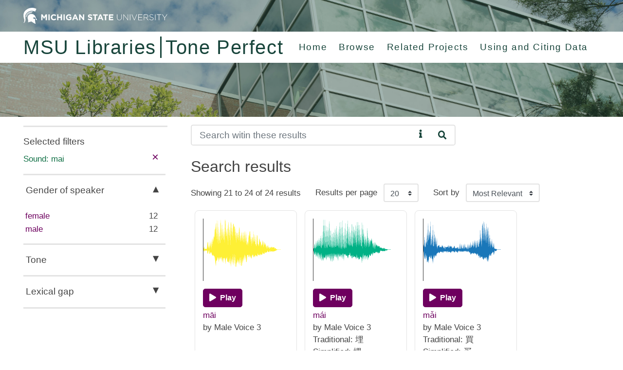

--- FILE ---
content_type: text/html; charset=utf-8
request_url: https://tone.lib.msu.edu/search?fq=custom.sound%3Amai&start=20
body_size: 21944
content:
<!DOCTYPE html>
<html lang="en">
<head>
    <meta charset="utf-8">
    <meta name="viewport" content="width=device-width, initial-scale=1, shrink-to-fit=no">
    <link rel="shortcut icon" href="/static/favicon.ico">
    <link href="//cloud.typography.com/7054272/766168/css/fonts.css" rel="stylesheet" type="text/css">
    <link  rel="stylesheet" href="https://cdnjs.cloudflare.com/ajax/libs/font-awesome/5.15.2/css/all.min.css">
    <noscript><style>
    .nojs-hide {
        display: none !important;
    }
    </style></noscript>
    <title>Search Results
</title>
    <link rel="stylesheet" href="https://cdn.jsdelivr.net/npm/bootstrap@4.5.3/dist/css/bootstrap.min.css" integrity="sha384-TX8t27EcRE3e/ihU7zmQxVncDAy5uIKz4rEkgIXeMed4M0jlfIDPvg6uqKI2xXr2" crossorigin="anonymous">
    <link rel="stylesheet" type="text/css" href="/static/css/compiled/crane.css">

    <script src="https://code.jquery.com/jquery-3.5.1.slim.min.js" integrity="sha384-DfXdz2htPH0lsSSs5nCTpuj/zy4C+OGpamoFVy38MVBnE+IbbVYUew+OrCXaRkfj" crossorigin="anonymous"></script>
<script src="https://cdn.jsdelivr.net/npm/bootstrap@4.5.3/dist/js/bootstrap.bundle.min.js" integrity="sha384-ho+j7jyWK8fNQe+A12Hb8AhRq26LrZ/JpcUGGOn+Y7RsweNrtN/tE3MoK7ZeZDyx" crossorigin="anonymous"></script>
    <script src="https://unpkg.com/feather-icons/dist/feather.min.js"></script>
    <script src="https://cdnjs.cloudflare.com/ajax/libs/wavesurfer.js/2.0.4/wavesurfer.min.js" integrity="sha512-mhqErQ0f2UqnbsjgKpM96XfxVjVMnXpszEXKmnJk8467vR8h0MpiPauil8TKi5F5DldQGqNUO/XTyWbQku22LQ==" crossorigin="anonymous" referrerpolicy="no-referrer"></script>


    <script src="/static/js/crane.js"></script>
</head>
<body>
    <div class="container-fluid p-0">
        <header>
<div class="sh-header">
    <div class="row no-gutters sh-header px-3 px-md-4 px-lg-5 px-xl-5">
        <div class="col-6 col-sm-6 col-md-4 mt-3">
            <a href="https://msu.edu" aria-label="Michigan State University Home"><img alt="Michigan State University Home" src="https://cdn.cabs.msu.edu/brand/images/masthead-helmet-white.svg"></a>
        </div>

    </div>
    <!-- Ribbon bar -->
<div class="row no-gutters sh-background-white justify-content-between px-3 px-md-4 px-lg-5 px-xl-5 mt-3">
    <div class="col-12  col-lg-auto d-flex align-items-center">
        <nav class="mt-2" aria-label="home links">
            <ul class="nav row no-guters">
                <li class="col-12 col-md-auto sh-font-size-h1-xs sh-font-size-h1-sm h1 h-100 flex-wrap sh-heading-link pr-0">
                    <a href="https://lib.msu.edu"><span class="sh-heading-divider text-nowrap pr-md-2">MSU Libraries</span></a>
                </li>
                <li class="col-12 col-md-auto sh-font-size-h1-xs sh-font-size-h1-sm h1 h-100 flex-wrap sh-heading-link pl-md-0 pr-0 mr-md-4">
                    <a href="/">
                        <span class="text-nowrap pl-md-2">
                            Tone Perfect
                        </span>
                    </a>
                </li>
            </ul>
        </nav>
    </div>
    <div class="col-12 col-lg-auto d-flex align-items-center">
        <nav class="sh-background-white pl-0" aria-label="repository site navigation">
            <ul class="nav">
                <li class="sh-nav-item nav-item">
                    <a class="nav-link px-0 mr-sm-4" href="/">Home</a>
                </li>
                <li class="sh-nav-item nav-item">
                    <a class="nav-link px-sm-0 mr-sm-4" href="/search">Browse</a>
                </li>
                <li class="sh-nav-item nav-item">
                    <a class="nav-link px-sm-0 mr-sm-4" href="/related">Related Projects</a>
                </li>
                <li class="sh-nav-item nav-item">
                    <a class="nav-link px-sm-0 mr-sm-4" href="/cite">Using and Citing Data</a>
                </li>
            </ul>
        </nav> 
    </div>
</div>
    <!-- Ribbon bar end -->
</div>
        </header>
        <main>
            <div id="content"><div class="px-3 px-md-4 px-lg-5 px-xl-5">
    <div class="row no-gutters">
        <div class="offset-lg-3 col-12 col-lg-6 pl-lg-5 mt-3 sh-search-form">
<form action="/search" method="GET">
    <div class="input-group">
                        <input type="hidden" name="fq" value="custom.sound:mai"/>
                        <input type="hidden" name="start" value="20"/>
            <input type="text" maxlength="4096" class="form-control sh-search-input" name="q" aria-label="Search" placeholder="Search witin these results" value="">
        <button class="sh-search-reset" type="button" aria-label="Reset"></button>
        <span class="sh-info-icon d-flex" data-toggle="tooltip" data-placement="bottom" data-html="true"
                title='Try searching for 
                        <b>sounds</b> (<i>"ma"</i>), 
                        <b>tones</b> (<i>1-4</i>), 
                        <b>speakers</b> (<i>"Female Voice 1"</i> or <i>"female"</i>), 
                        or <b>syllables</b> (<i>"ma2"</i> or <i>"má"</i>)'>
            <i class="fa fa-info"></i>
        </span>
        <div class="input-group-append" id="sh-search">
            <button type="submit" class="btn sh-search-btn px-3" aria-label="Search">
                <i class="fa fa-search"></i>
            </button>
        </div>
    </div>
</form>
        </div>
    </div>
    <div class="row no-gutters">
        <div class="col-lg-3 col-12 sh-facet-bar">
    <div class="sh-font-size-lg  mt-3 pt-md-3 pt-2 sh-selected-facet">Selected filters</div>
        <div class="row no-gutters">
            <div class="col-10 my-auto">
                <span class="sh-font-weight-medium sh-color-green d-block pt-2">
Sound: mai</span>
            </div>
            <div class="col-2 my-auto pr-3 text-right">
                <a class="sh-remove-facet sh-font-size-xl" href="/search?">×</a>
            </div>
        </div>
<div class="mt-3 mr-1 sh-accordion-ensemble">
            <div class="sh-accordion">
                <div class="sh-accordion-header pl-1 sh-background-hover-gray-hover" id="facet-group-2">
                    <button class="btn w-100 font-weight-medium text-left pl-0 sh-color-gray-dark sh-font-size-lg py-2 py-md-3 "
                    data-toggle="collapse" data-target="#collapse2" aria-expanded="true" aria-controls="collapse2">
                        Gender of speaker
                    </button>
                </div>
                <div id="collapse2" class="collapse show" aria-labelledby="facet-group-2">
                    <div class="sh-accordion-content mt-2">
                        <ul class="sh-facet-term overflow-auto list-unstyled">
                            <li>
                                <div class="row no-gutters py-1 pl-1">
                                    <div class="col-9 sh-accordion-link">
                                        <a href="/search?fq=custom.sound%3Amai&amp;fq=custom.gender%3Afemale">female</a>
                                    </div>
                                    <div class="col-3 mb-auto text-right pr-3">
                                        12
                                    </div>
                                </div>
                            </li>
                            <li>
                                <div class="row no-gutters py-1 pl-1">
                                    <div class="col-9 sh-accordion-link">
                                        <a href="/search?fq=custom.sound%3Amai&amp;fq=custom.gender%3Amale">male</a>
                                    </div>
                                    <div class="col-3 mb-auto text-right pr-3">
                                        12
                                    </div>
                                </div>
                            </li>
                        </ul>
                    </div>
                </div>
            </div>
            <div class="sh-accordion">
                <div class="sh-accordion-header pl-1 sh-background-hover-gray-hover" id="facet-group-3">
                    <button class="btn w-100 font-weight-medium text-left pl-0 sh-color-gray-dark sh-font-size-lg py-2 py-md-3 collapsed"
                    data-toggle="collapse" data-target="#collapse3" aria-expanded="true" aria-controls="collapse3">
                        Tone
                    </button>
                </div>
                <div id="collapse3" class="collapse " aria-labelledby="facet-group-3">
                    <div class="sh-accordion-content mt-2">
                        <ul class="sh-facet-term overflow-auto list-unstyled">
                            <li>
                                <div class="row no-gutters py-1 pl-1">
                                    <div class="col-9 sh-accordion-link">
                                        <a href="/search?fq=custom.sound%3Amai&amp;fq=custom.tone%3A1">1</a>
                                    </div>
                                    <div class="col-3 mb-auto text-right pr-3">
                                        6
                                    </div>
                                </div>
                            </li>
                            <li>
                                <div class="row no-gutters py-1 pl-1">
                                    <div class="col-9 sh-accordion-link">
                                        <a href="/search?fq=custom.sound%3Amai&amp;fq=custom.tone%3A2">2</a>
                                    </div>
                                    <div class="col-3 mb-auto text-right pr-3">
                                        6
                                    </div>
                                </div>
                            </li>
                            <li>
                                <div class="row no-gutters py-1 pl-1">
                                    <div class="col-9 sh-accordion-link">
                                        <a href="/search?fq=custom.sound%3Amai&amp;fq=custom.tone%3A3">3</a>
                                    </div>
                                    <div class="col-3 mb-auto text-right pr-3">
                                        6
                                    </div>
                                </div>
                            </li>
                            <li>
                                <div class="row no-gutters py-1 pl-1">
                                    <div class="col-9 sh-accordion-link">
                                        <a href="/search?fq=custom.sound%3Amai&amp;fq=custom.tone%3A4">4</a>
                                    </div>
                                    <div class="col-3 mb-auto text-right pr-3">
                                        6
                                    </div>
                                </div>
                            </li>
                        </ul>
                    </div>
                </div>
            </div>
            <div class="sh-accordion">
                <div class="sh-accordion-header pl-1 sh-background-hover-gray-hover" id="facet-group-5">
                    <button class="btn w-100 font-weight-medium text-left pl-0 sh-color-gray-dark sh-font-size-lg py-2 py-md-3 collapsed"
                    data-toggle="collapse" data-target="#collapse5" aria-expanded="true" aria-controls="collapse5">
                        Lexical gap
                    </button>
                </div>
                <div id="collapse5" class="collapse " aria-labelledby="facet-group-5">
                    <div class="sh-accordion-content mt-2">
                        <ul class="sh-facet-term overflow-auto list-unstyled">
                            <li>
                                <div class="row no-gutters py-1 pl-1">
                                    <div class="col-9 sh-accordion-link">
                                        <a href="/search?fq=custom.sound%3Amai&amp;fq=custom.lexical_gap%3ANo">No</a>
                                    </div>
                                    <div class="col-3 mb-auto text-right pr-3">
                                        18
                                    </div>
                                </div>
                            </li>
                            <li>
                                <div class="row no-gutters py-1 pl-1">
                                    <div class="col-9 sh-accordion-link">
                                        <a href="/search?fq=custom.sound%3Amai&amp;fq=custom.lexical_gap%3AYes">Yes</a>
                                    </div>
                                    <div class="col-3 mb-auto text-right pr-3">
                                        6
                                    </div>
                                </div>
                            </li>
                        </ul>
                    </div>
                </div>
            </div>
</div>        </div>
        <div class="col-lg-9 col-12 pl-lg-5">
            <h1 class='sh-font-weight-medium mt-4 mb-0 mb-md-3 text-center text-md-left'>
                Search results
            </h1>
                <div class="row justify-content-around justify-content-md-start py-2 py-md-0">
<div class="col-12 col-md-auto d-flex align-items-center justify-content-center py-3 py-md-0">
    Showing 21 to 24 of 24 results
</div>
<div class="col-auto py-1 py-md-0">
    <form method="GET" action="/search">
                    <input type="hidden" name="fq" value="custom.sound:mai"/>
                    <input type="hidden" name="start" value="20"/>
        <label class="sh-font-weight-medium mr-2" for="sh-results-per-page">Results per page</label>
        <select class="custom-select w-auto sh-on-change-submit" name="rows" id="sh-results-per-page" aria-label="Results per page">
                    <option value="20">20</option>
                    <option value="50">50</option>
                    <option value="100">100</option>
        </select>
    </form>
</div>
<div class="col-auto py-1 py-md-0">
<form method="GET" action="/search">
                <input type="hidden" name="fq" value="custom.sound:mai"/>
    <label class="sh-font-weight-medium mr-2" for="sh-results-sort-by">Sort by</label>
    <select class="custom-select w-auto sh-on-change-submit" name="sort" id="sh-results-sort-by" aria-label="Sort the search results">
            <option value="score desc">Most Relevant</option>
            <option value="custom.sound asc">Sound (A-Z)</option>
            <option value="custom.sound desc">Sound (Z-A)</option>
            <option value="custom.tone asc">Tone (A-Z)</option>
            <option value="custom.Tone desc">Tone (Z-A)</option>
            <option value="score asc">Least Relevant</option>
    </select>
</form></div>                </div>
                <div class="row">
<div class="col-12 my-2 d-flex flex-wrap">
        <div class="m-2 pl-lg-0 sh-search-result">
<div id="waveform_wrapper_9944" class="mx-3">
   
    <div class="">
        <div id="waveform_tone_9944" class="sh-waveform-narrow "></div>
    </div>
    
    <div class="sh-waveform-title-narrow ">
        <button aria-label="Play" class="btn sh-button waveform-play" onclick="wavesurfer_9944.playPause()">
            <i class="fa fa-play"></i>
                <span class="pl-1">Play</span>
        </button>



            <p class="mb-0 sh-spcchar"><div class='pt-1'><a href='/tone/9944' title='māi'>māi</a><br/> by  Male Voice 3</div></p>


    
        <script  type = "text/javascript">
            var wavesurfer_9944 = WaveSurfer.create({
                container: '#waveform_tone_9944',
                hideScrollbar : true,
                waveColor: '#FEF035',
                progressColor: '#F5FF2D',
                responsive: true
            });

             wavesurfer_9944.load('/tone/9944/PROXY_MP3/view');
        </script>
    </div>
</div>        </div>
        <div class="m-2 pl-lg-0 sh-search-result">
<div id="waveform_wrapper_9945" class="mx-3">
   
    <div class="">
        <div id="waveform_tone_9945" class="sh-waveform-narrow "></div>
    </div>
    
    <div class="sh-waveform-title-narrow ">
        <button aria-label="Play" class="btn sh-button waveform-play" onclick="wavesurfer_9945.playPause()">
            <i class="fa fa-play"></i>
                <span class="pl-1">Play</span>
        </button>



            <p class="mb-0 sh-spcchar"><div class='pt-1'><a href='/tone/9945' title='mái'>mái</a><br/> by  Male Voice 3<br/> Traditional: 埋<br/> Simplified: 埋</div></p>


    
        <script  type = "text/javascript">
            var wavesurfer_9945 = WaveSurfer.create({
                container: '#waveform_tone_9945',
                hideScrollbar : true,
                waveColor: '#00B185',
                progressColor: '#4AF2A1',
                responsive: true
            });

             wavesurfer_9945.load('/tone/9945/PROXY_MP3/view');
        </script>
    </div>
</div>        </div>
        <div class="m-2 pl-lg-0 sh-search-result">
<div id="waveform_wrapper_9946" class="mx-3">
   
    <div class="">
        <div id="waveform_tone_9946" class="sh-waveform-narrow "></div>
    </div>
    
    <div class="sh-waveform-title-narrow ">
        <button aria-label="Play" class="btn sh-button waveform-play" onclick="wavesurfer_9946.playPause()">
            <i class="fa fa-play"></i>
                <span class="pl-1">Play</span>
        </button>



            <p class="mb-0 sh-spcchar"><div class='pt-1'><a href='/tone/9946' title='mǎi'>mǎi</a><br/> by  Male Voice 3<br/> Traditional: 買<br/> Simplified: 买</div></p>


    
        <script  type = "text/javascript">
            var wavesurfer_9946 = WaveSurfer.create({
                container: '#waveform_tone_9946',
                hideScrollbar : true,
                waveColor: '#1A77B9',
                progressColor: '#5CC9F5',
                responsive: true
            });

             wavesurfer_9946.load('/tone/9946/PROXY_MP3/view');
        </script>
    </div>
</div>        </div>
        <div class="m-2 pl-lg-0 sh-search-result">
<div id="waveform_wrapper_9947" class="mx-3">
   
    <div class="">
        <div id="waveform_tone_9947" class="sh-waveform-narrow "></div>
    </div>
    
    <div class="sh-waveform-title-narrow ">
        <button aria-label="Play" class="btn sh-button waveform-play" onclick="wavesurfer_9947.playPause()">
            <i class="fa fa-play"></i>
                <span class="pl-1">Play</span>
        </button>



            <p class="mb-0 sh-spcchar"><div class='pt-1'><a href='/tone/9947' title='mài'>mài</a><br/> by  Male Voice 3<br/> Traditional: 賣<br/> Simplified: 卖</div></p>


    
        <script  type = "text/javascript">
            var wavesurfer_9947 = WaveSurfer.create({
                container: '#waveform_tone_9947',
                hideScrollbar : true,
                waveColor: '#E22F0A',
                progressColor: '#FF4F7D',
                responsive: true
            });

             wavesurfer_9947.load('/tone/9947/PROXY_MP3/view');
        </script>
    </div>
</div>        </div>
</div>
                </div>
        </div>
    </div>





<div class="sh-pagination-row d-flex justify-content-center align-items-center mt-3 sh-font-size-lg">
  <nav class="d-block" aria-label="Page list">
    <ul class="pl-0 mb-0">
      <li class="d-none d-md-inline my-2">
        <a class="px-2 "
                href="/search?fq=custom.sound%3Amai&amp;start=0"
            >First</a>
      <li class="my-2">
            <a class= "px-2 py-1 sh-previous-link" href="/search?fq=custom.sound%3Amai&amp;start=0"><i aria-label="Previous Page" class="fas fa-less-than"></i></a>
      </li>
      <li class=" my-2">
              <a class="px-2" href="/search?fq=custom.sound%3Amai&amp;start=0">1</a>
      </li>
      <li class="active my-2">
              <span class="px-2 font-weight-bolder">2<span class="sr-only">(current)</span></span>
      </li>
      <li class="my-2">
          <span class="px-2 py-1 sh-next-disabled-link"><i class="fas fa-greater-than"></i></span>
      </li>
      <li class="d-none d-md-inline my-2">
        <a class="px-2 disabled"
aria-disabled="true">Last</a>
      </li>
    </ul>
  </nav>
</div></div>
</div>
        </main>
        <footer>
<div class="row justify-content-center no-gutters sh-background-green-msu sh-color-white pt-4 mt-4">
    <div class="col-12 col-md-auto col-lg-auto order-lg-last">
        <ul class="d-flex flex-wrap justify-content-center justify-content-md-start sh-font-size-md mx-3 mr-md-0 ml-md-4 pb-1 mt-1 mb-0 px-0 border-bottom">
            <li class="list-inline-item pr-3 mr-3 border-right">
                Call MSU: <a class="sh-green-light" href="tel:5173551855">(517) 355-1855</a>
            </li>
            <li class="list-inline-item pr-3 mr-3 border-right">
                Visit: <a class="sh-green-light" href="https://msu.edu/visit/">msu.edu</a>
            </li>
            <li class="list-inline-item ">
                <a class="sh-green-light" href="https://civilrights.msu.edu/policies/">Notice of Nondiscrimination</a>
            </li>
        </ul>
        <ul class="d-flex flex-wrap sh-font-size-md justify-content-center justify-content-md-start mx-3 mr-md-0 ml-md-4 mt-1 px-0">
            <li class="list-inline-item pr-3 mr-3 border-right">
                SPARTANS WILL.
            </li>
            <li class="list-inline-item">
                © Michigan State University
            </li>
        </ul>
    </div>
    <div class="col-auto col-lg-auto pb-4 px-3 px-md-4 px-lg-0 pt-1">
        <a href="https://www.msu.edu">
            <img class="w-100" alt="Michigan State University Wordmark" src="https://cdn.cabs.msu.edu/brand/images/msu-wordmark-white.svg" loading="lazy"/>
        </a>
    </div>
</div>        </footer>
    </div>
</body>
</html>

--- FILE ---
content_type: text/css
request_url: https://cloud.typography.com/7054272/766168/css/fonts.css
body_size: 158634
content:

/*
	Copyright (C) 2011-2021 Hoefler & Co.
	This software is the property of Hoefler & Co. (H&Co).
	Your right to access and use this software is subject to the
	applicable License Agreement, or Terms of Service, that exists
	between you and H&Co. If no such agreement exists, you may not
	access or use this software for any purpose.
	This software may only be hosted at the locations specified in
	the applicable License Agreement or Terms of Service, and only
	for the purposes expressly set forth therein. You may not copy,
	modify, convert, create derivative works from or distribute this
	software in any way, or make it accessible to any third party,
	without first obtaining the written permission of H&Co.
	For more information, please visit us at http://typography.com.
	167325-90797-20210729
*/

@font-face{ font-family: "Gotham SSm A"; src: url([data-uri]); font-weight:400; font-style:normal; } @font-face{ font-family: "Gotham SSm B"; src: url([data-uri]); font-weight:400; font-style:normal; } @font-face{ font-family: "Gotham SSm A"; src: url([data-uri]); font-weight:400; font-style:italic; } @font-face{ font-family: "Gotham SSm B"; src: url([data-uri]); font-weight:400; font-style:italic; } @font-face{ font-family: "Gotham SSm A"; src: url([data-uri]); font-weight:500; font-style:normal; } @font-face{ font-family: "Gotham SSm B"; src: url([data-uri]); font-weight:500; font-style:normal; } @font-face{ font-family: "Gotham SSm A"; src: url([data-uri]); font-weight:500; font-style:italic; } @font-face{ font-family: "Gotham SSm B"; src: url([data-uri]); font-weight:500; font-style:italic; } @font-face{ font-family: "Gotham SSm A"; src: url([data-uri]); font-weight:800; font-style:normal; } @font-face{ font-family: "Gotham SSm B"; src: url([data-uri]); font-weight:800; font-style:normal; } @font-face{ font-family: "Gotham SSm A"; src: url([data-uri]); font-weight:800; font-style:italic; } @font-face{ font-family: "Gotham SSm B"; src: url([data-uri]); font-weight:800; font-style:italic; } 

--- FILE ---
content_type: text/css
request_url: https://tone.lib.msu.edu/static/css/compiled/crane.css
body_size: 14443
content:
@charset "UTF-8";
body {
  color: #444444;
  font-size: 1rem; }

header,
footer,
main {
  font-family: Metropolis, Arial, Helvetica, sans-serif;
  font-weight: 400;
  font-style: normal;
  font-size: 106%; }

header nav {
  letter-spacing: 0.1rem; }

h1 {
  font-size: 2rem;
  font-weight: 900; }

h2 {
  font-size: 1.8rem; }

h3 {
  font-size: 1.5rem;
  font-weight: 400; }

a[href] {
  color: #6e005f; }
  a[href]:hover {
    color: #9b0086;
    text-decoration: underline; }

a.disabled {
  color: #888888 !important;
  text-decoration: none !important; }

/* button imports */
/* Dropdown buttons - Start */
.sh-button-dropdown {
  background-color: #ffffff;
  font-size: 1.1rem; }
  .sh-button-dropdown img {
    height: 1.25rem;
    margin-bottom: .15rem; }
  .sh-button-dropdown:hover {
    background-color: #e3e3e3;
    border-radius: 0.5rem; }

.sh-button-dropdown-link {
  background-color: #f8f9fa; }
  .sh-button-dropdown-link a {
    color: #e3e3e3; }
    .sh-button-dropdown-link a:hover {
      text-decoration: none; }

.sh-button-return-to-top {
  position: sticky;
  bottom: 1.25rem;
  pointer-events: none; }
  .sh-button-return-to-top button {
    pointer-events: auto; }
  .sh-button-return-to-top i {
    font-size: 2rem;
    color: #18453b;
    border: 2px solid;
    border-color: #18453b;
    border-radius: .3rem;
    padding: .15rem .25rem;
    background-color: #ffffff; }

/* Dropdown buttons - End */
/* General buttons - Start */
.sh-button {
  text-decoration: none;
  background-color: #6e005f;
  color: #ffffff;
  font-weight: bold;
  border: 0.01rem solid #6e005f;
  border-radius: 0.3rem 0.3rem 0.3rem 0.3rem; }
  .sh-button[href] {
    color: #ffffff; }
  .sh-button[href]:hover {
    background-color: #9b0086;
    color: #ffffff;
    text-decoration: none; }
  .sh-button:hover {
    background-color: #9b0086;
    color: #ffffff;
    text-decoration: none; }
  .sh-button[href]:focus {
    box-shadow: none; }

.sh-download {
  color: #6e005f;
  background-color: #ffffff;
  border: 0.01rem solid #444444;
  stroke: #6e005f;
  transition: all .15s ease-in-out; }
  .sh-download[href] {
    color: #6e005f; }
  .sh-download[href]:hover {
    background-color: #9b0086;
    color: #ffffff;
    text-decoration: none; }
  .sh-download:hover {
    background-color: #9b0086;
    color: #ffffff;
    text-decoration: none;
    stroke: #ffffff; }
  .sh-download svg {
    height: 1.1rem; }

/* General buttons - End */
/* dropdowns imports */
.sh-dropdown li:not(.sh-no-highlight) a {
  color: #444444; }
  .sh-dropdown li:not(.sh-no-highlight) a:hover {
    text-decoration: none; }

.sh-dropdown li:not(.sh-no-highlight):hover {
  background: #e3e3e3; }

.sh-dropdown li a img {
  border: .15rem solid transparent;
  padding: .3rem;
  padding-right: 0.5rem !important; }
  .sh-dropdown li a img:hover {
    border: 0.15rem solid #888888; }

.sh-collapse [data-toggle="collapse"]:after {
  display: inline-block;
  font-size: 1rem;
  content: "\25C0";
  transform: rotate(90deg);
  transition: all linear 0.3s;
  float: right;
  color: #444444;
  border-top: none; }

.sh-collapse [data-toggle="collapse"].collapsed:after {
  transform: rotate(90deg) scaleX(-1); }

/* expand imports */
.sh-expand-block {
  line-height: 1.5; }
  .sh-expand-block a {
    visibility: hidden; }
    .sh-expand-block a.collapsed:after {
      content: ' more'; }
    .sh-expand-block a:not(.collapsed):after {
      content: ' less'; }
  .sh-expand-block .sh-block-collapse:not(.collapse):not(.show) {
    display: block; }
  .sh-expand-block .sh-block-collapse.collapse:not(.show) {
    display: block;
    height: 9rem;
    overflow: hidden; }
  .sh-expand-block .sh-block-collapse.collapsing {
    height: 9rem; }

/* facets imports */
.sh-accordion-ensemble .sh-accordion {
  border-bottom: 0.2rem solid #e3e3e3; }

.sh-accordion-ensemble .sh-accordion-content {
  line-height: 1.2rem; }
  .sh-accordion-ensemble .sh-accordion-content ul {
    max-height: 20rem;
    /* Change the color and thinkness of scroll bar on FF.*/
    /* Color change only works on Windows. */
    scrollbar-width: thin;
    scrollbar-color: #e3e3e3 #ffffff; }
    .sh-accordion-ensemble .sh-accordion-content ul::-webkit-scrollbar {
      width: 0.5rem;
      background-color: #ffffff; }
    .sh-accordion-ensemble .sh-accordion-content ul::-webkit-scrollbar-thumb {
      background: #e3e3e3;
      border-radius: 0.25rem; }

.sh-accordion-ensemble [data-toggle="collapse"]:after {
  display: inline-block;
  font-size: 1rem;
  content: "\25C0";
  transform: rotate(90deg);
  transition: all linear 0.3s;
  float: right;
  color: #444444; }

.sh-accordion-ensemble [data-toggle="collapse"].collapsed:after {
  transform: rotate(90deg) scaleX(-1); }

.sh-selected-facet, .sh-accordion-ensemble {
  border-top: 0.2rem solid #e3e3e3; }

.sh-remove-facet, .sh-remove-facet:hover {
  color: #444444;
  text-decoration: none;
  margin-right: 0.1rem; }

/* footer imports */
footer li,
footer a[href] {
  white-space: nowrap;
  color: #ffffff; }
  footer li:hover,
  footer a[href]:hover {
    color: #ffffff; }
  footer li.sh-green-light,
  footer a[href].sh-green-light {
    color: #84d123; }
    footer li.sh-green-light:hover,
    footer a[href].sh-green-light:hover {
      color: #84d123; }

footer .sh-footer-list-stack li {
  width: 100%;
  text-align: center;
  border-right: 0px; }
  @media (min-width: 768px) {
    footer .sh-footer-list-stack li {
      width: auto;
      border-right: 1px solid #ffffff; } }
footer img {
  max-width: 15rem; }

/* header imports */
header .sh-h1 {
  font-size: 2.5rem;
  font-weight: 500;
  margin: 0; }

header > div.sh-home-header {
  height: 22rem; }
  header > div.sh-home-header .sh-home-search input {
    font-size: 1.2rem; }
  @media (max-width: 370px) {
    header > div.sh-home-header {
      zoom: 75%; } }
header > div.sh-header {
  height: 20rem; }
  @media (min-width: 768px) {
    header > div.sh-header {
      background-size: 100%;
      height: 17rem; } }
  @media (min-width: 992px) {
    header > div.sh-header {
      height: 15rem; } }
header > div {
  background: linear-gradient(0deg, rgba(24, 69, 59, 0.4), rgba(24, 69, 59, 0.4)), url("https://img.lib.msu.edu/repo/images/header.jpg");
  background-repeat: no-repeat;
  background-position: 0% 37%;
  background-size: cover; }
  header > div .sh-heading-link a[href] {
    color: #18453b;
    text-decoration: none !important; }
    header > div .sh-heading-link a[href]:hover {
      color: #107045; }
  @media (min-width: 768px) {
    header > div .sh-heading-divider {
      border-right: 0.2rem solid #18453b; } }
.sh-nav-item a[href] {
  color: #18453b;
  font-size: 1.2rem; }
  .sh-nav-item a[href]:hover {
    text-decoration: underline; }

/* icons imports */
/* Icons - Start */
.sh-icon {
  background: transparent; }
  .sh-icon:hover {
    background: #e3e3e3;
    border-top-left-radius: 0;
    border-bottom-left-radius: 0; }

.sh-icon-narrow {
  padding-bottom: 0.2rem !important;
  padding-left: 0.2rem !important; }

/* Icons - End */
/* Rights badge - Start */
.sh-rights-badge {
  height: 3.5rem; }

.sh-rights-badge-md {
  height: 1.5rem; }

/* Rights badge - End */
.sh-icon-browse {
  width: 2.5rem;
  height: 2.5rem;
  stroke-width: 0.05rem;
  color: #18453b; }
  @media (min-width: 768px) {
    .sh-icon-browse {
      width: 5rem;
      height: 5rem; } }
/* newspaper icon - Start */
@font-face {
  font-family: 'sh-icon';
  src: url("../../fonts/sh-icon.woff") format("woff");
  font-weight: normal;
  font-style: normal; }

[data-icon*='sh-icon-']:before {
  display: inline-block;
  font-family: 'sh-icon';
  font-style: normal;
  font-weight: normal;
  line-height: 1;
  -webkit-font-smoothing: antialiased;
  -moz-osx-font-smoothing: grayscale; }

[data-icon='sh-icon-newspaper']:before {
  content: '\0041';
  font-size: 2.5rem; }
  @media (min-width: 768px) {
    [data-icon='sh-icon-newspaper']:before {
      font-size: 5rem; } }
/* newspaper icon - End */
/* IIIF icon - Start */
.sh-iiif-logo-item {
  position: absolute;
  top: 5.65rem;
  right: 7.9rem;
  z-index: 99; }
  .sh-iiif-logo-item img {
    height: 1.3rem;
    filter: grayscale(1);
    opacity: 0.7; }
    .sh-iiif-logo-item img:hover {
      filter: grayscale(0);
      opacity: 1.0; }

.tooltip-inner {
  background-color: rgba(80, 80, 80, 0.9);
  font-size: 0.7rem;
  font-weight: 600;
  padding: .1rem .5rem; }

.tooltip .arrow {
  visibility: hidden; }

/* IIIF icon - End */
/* overrides imports */
.custom-select {
  border: 0.15rem solid #e3e3e3; }

.custom-select:focus {
  box-shadow: none;
  border: 0.15rem solid #e3e3e3; }

.btn:focus {
  box-shadow: none; }

/* pagination imports */
.sh-pagination-row ul {
  list-style: none; }
  .sh-pagination-row ul li {
    display: inline-block; }

.sh-pagination-row a[href] {
  color: #18453b; }

.sh-pagination-row .sh-previous-disabled-link, .sh-pagination-row .sh-next-disabled-link {
  border: 0.15rem solid #888888;
  border-radius: 0.25rem 0.25rem 0.25rem 0.25rem;
  color: #888888; }

.sh-pagination-row .sh-previous-link, .sh-pagination-row .sh-next-link {
  border: 0.15rem solid #18453b;
  border-radius: 0.25rem 0.25rem 0.25rem 0.25rem; }

/* search_form imports */
.sh-search-input {
  background: #ffffff;
  padding-left: 1rem;
  padding-right: 1rem;
  padding-top: 1.2rem;
  padding-bottom: 1.2rem;
  border: 0.3rem solid #ffffff;
  border-radius: 0.3rem 0 0 0.3rem; }
  .sh-search-input:focus {
    box-shadow: none;
    border: 0.3rem solid #107045;
    border-radius: 0.3rem 0 0 0.3rem; }
  .sh-search-input:not(:placeholder-shown) ~ div > .sh-search-btn {
    background: #18453b;
    color: #ffffff; }
    .sh-search-input:not(:placeholder-shown) ~ div > .sh-search-btn:hover, .sh-search-input:not(:placeholder-shown) ~ div > .sh-search-btn:focus {
      background: #107045; }

.sh-search-reset {
  display: none;
  outline: 0;
  cursor: pointer;
  padding: 0;
  background: #ffffff;
  font-size: 150%;
  padding: 0 0.8rem 0 0.8rem;
  color: #444444;
  cursor: pointer;
  border: 0.3rem solid #ffffff;
  border-radius: 0 0 0 0; }
  .sh-search-reset:after {
    content: "×"; }
  .sh-search-reset:focus {
    outline: none;
    border: 0.3rem solid #107045;
    border-radius: 0 0 0 0; }

.sh-search-btn {
  background: #ffffff;
  color: #18453b;
  font-size: 104%;
  border: 0 solid #ffffff;
  border-radius: 0 0.3rem 0.3rem 0; }
  .sh-search-btn:focus, .sh-search-btn:hover {
    box-shadow: none;
    background: #107045;
    color: #ffffff; }

.sh-search-form form input {
  font-size: 1.2rem;
  border-radius: 0.3rem 0 0 0.3rem !important;
  border-width: 0.15rem;
  border-color: #e3e3e3;
  border-right: none; }
  .sh-search-form form input:focus {
    border: 0.15rem solid #107045;
    border-radius: 0.3rem 0 0 0.3rem; }

.sh-search-form form .sh-search-input:not(:placeholder-shown) ~ div > .sh-search-btn {
  border: 0.15rem solid #18453b;
  border-radius: 0 0.3rem 0.3rem 0;
  border-left: none; }
  .sh-search-form form .sh-search-input:not(:placeholder-shown) ~ div > .sh-search-btn:hover, .sh-search-form form .sh-search-input:not(:placeholder-shown) ~ div > .sh-search-btn:focus {
    border-color: #107045; }

.sh-search-form form .sh-search-reset {
  border-left: 0;
  border-right: 0;
  padding-left: 1.1rem;
  padding-right: 1.1rem; }
  .sh-search-form form .sh-search-reset:focus {
    border: 0.15rem solid #107045;
    border-radius: 0 0 0 0;
    padding-left: 0.96rem;
    padding-right: 0.96rem; }

.sh-search-form form button, .sh-search-form form .sh-info-icon {
  border-top: 0.15rem #e3e3e3 solid;
  border-bottom: 0.15rem #e3e3e3 solid; }

.sh-search-form form button[type="submit"] {
  border: 0.15rem solid #e3e3e3;
  border-radius: 0 0.3rem 0.3rem 0;
  border-left: none; }
  .sh-search-form form button[type="submit"]:hover, .sh-search-form form button[type="submit"]:focus {
    border-color: #107045; }

.sh-info-icon {
  background: #ffffff;
  color: #18453b;
  width: 2rem;
  padding-left: .5rem;
  padding-right: .5rem;
  padding-top: .55rem; }

.sh-home-header .sh-info-icon {
  padding-top: .75rem; }

/* search_results imports */
@media (min-width: 992px) {
  .sh-facet-bar {
    margin-top: -3.6rem; } }

.sh-search-result {
  border: 1px #e3e3e3 solid;
  border-radius: .5rem;
  padding: 1rem 1rem 0rem 1rem; }

/* general style imports */
.sh-cite {
  background-color: #f8f9fa; }

.sh-spcchar {
  font-family: Arial;
  font-size: 16px; }

/* media viewer style imports */
.sh-waveform {
  width: 19rem;
  height: 9rem; }

.sh-waveform-narrow {
  width: 10rem;
  height: 9rem; }

.sh-waveform-large {
  min-width: 19rem;
  width: 100%;
  height: 9rem; }

.sh-waveform-wrapper {
  border: 1px #e3e3e3 solid;
  border-radius: .5rem;
  padding: 1rem 1rem 0rem 1rem; }

.sh-waveform-title {
  width: 19rem; }
  .sh-waveform-title i {
    color: #ffffff;
    font-size: 1rem; }

.sh-waveform-title-narrow {
  width: 10rem; }
  .sh-waveform-title-narrow i {
    color: #ffffff;
    font-size: 1rem; }

/* Utility classes - Start */
/* Background utility classes */
.sh-background-green-msu {
  background: #18453b; }

.sh-background-purple-light {
  background: #f1e7fe; }

.sh-background-none {
  background: none; }

.sh-background-white {
  background: #ffffff; }

.sh-background-gray {
  background: #e3e3e3; }

/* Font utility classes */
@media (min-width: 1px) {
  .sh-font-size-h1-xs {
    font-size: 2rem; } }

@media (min-width: 576px) {
  .sh-font-size-h1-sm {
    font-size: 2.5rem; } }

.sh-font-size-sm {
  font-size: 0.8rem; }

.sh-font-size-md {
  font-size: 1rem; }

.sh-font-size-lg {
  font-size: 1.2rem; }

.sh-font-size-xl {
  font-size: 1.5rem; }

.sh-font-size-btn {
  font-size: 1.1rem; }

.sh-font-weight-medium {
  font-weight: 500; }

.sh-color-green-light {
  color: #84d123; }

.sh-color-green-msu {
  color: #18453b; }

.sh-color-green {
  color: #107045; }

.sh-color-white {
  color: #ffffff; }

.sh-color-gray-dark {
  color: #444444; }

/* Width and height utility classes */
.sh-min-w-50 {
  min-width: 50%; }

.sh-min-w-rem-18 {
  min-width: 18rem; }

.sh-max-w-rem-30 {
  max-width: 30rem; }

.sh-max-h-rem-70 {
  max-height: 70rem; }

/* Hover utility classes */
.sh-background-hover-gray-hover:hover {
  background: #eeeeee; }

/* Utility classes - End */
/* Last import to override all previous rules */
.sh-snug-right {
  border-radius: .3rem 0 0 .3rem; }

.sh-snug-left {
  border-radius: 0 .3rem .3rem 0; }

/*# sourceMappingURL=crane.css.map */

--- FILE ---
content_type: text/javascript; charset=utf-8
request_url: https://tone.lib.msu.edu/static/js/crane.js
body_size: 2345
content:
/* Crane Javascript */

/* General Utilities */

/* Given the ID of an elemnt on the page, it will copy
 * it's value into the client's clipboard
 * ex:
 *    <div id="my_field">Some text</div>
 *    <div class="copyOnClick" data-copytarget="#my_field"></div>  */
$(document).ready(function() {

    $(".copy-on-click").on("click", function() {
        var field_name = $(this).data("copytarget");
        var copy_elem = $(field_name);

        /* Get the value to be copied */
        const el = document.createElement('textarea');
        el.value = $(field_name).val();
        if (el.value == ""){
            el.value = $(field_name).text();
        }

        el.setAttribute('readonly', '');
        el.style.position = 'absolute';
        el.style.left = '-9999px';
        document.body.appendChild(el);
        el.select();
        document.execCommand('copy');
        document.body.removeChild(el);
        return false;

    });
});

/* Limit height of description/abstract on item page and add Read More button if needed */

$(document).ready(function() {
    var root_font_string = window.getComputedStyle(document.body).getPropertyValue('font-size');
    var root_font_size = parseInt(root_font_string.slice(0, -2));
    var block_height = $(".sh-expand-block").height();
    if (block_height / root_font_size > 12) {
        $(".sh-expand-block a").css("visibility", "visible");
        $(".sh-block-collapse").addClass("collapse");
    }
});

/* Stop dropdown-items from closing on click */
$(document).ready(function() {
    $(".disable-close-on-click").on("click", function(e) {
        e.stopPropagation();

    });

});

/* Submit the form when an on change event is triggered */
$(document).ready(function() {
    $('.sh-on-change-submit').change(function() {
        this.form.submit();
    });
});

/* Activate Feather Icons */
$(document).ready(function() {
    feather.replace();
});

/* Search form 'x' reset button */
function sh_search_display_reset(val) {
    if (val !== undefined) {
        $('.sh-search-input').val(val);
    }
    display = $('.sh-search-input').val() == "" ? "none" : "inline-block";
    $('.sh-search-reset').css('display', display);
}
$(document).ready(function() {
    sh_search_display_reset();
    $('.sh-search-input').on('input', function() {
        sh_search_display_reset()
    });
    $('.sh-search-reset').on('click', function() {
        sh_search_display_reset("");
    });
});

/* Activate Popovers */
$(function () {
  $('[data-toggle="tooltip"]').tooltip()
})
